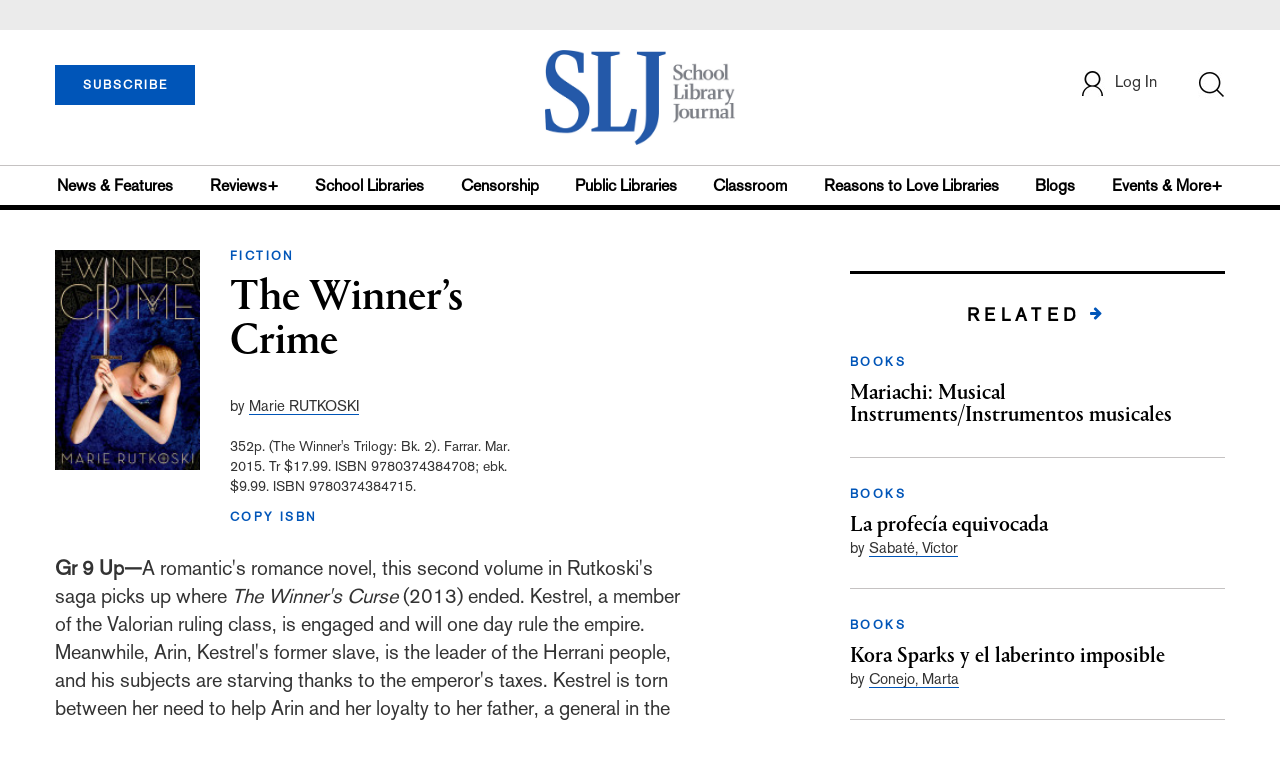

--- FILE ---
content_type: text/html; charset=utf-8
request_url: https://www.google.com/recaptcha/api2/anchor?ar=1&k=6Le9jGEUAAAAACT1ef5qtJgtOLcmDi4oBG0aotm8&co=aHR0cHM6Ly93d3cuc2xqLmNvbTo0NDM.&hl=en&v=N67nZn4AqZkNcbeMu4prBgzg&size=normal&anchor-ms=20000&execute-ms=30000&cb=95uj7knyo3ad
body_size: 49151
content:
<!DOCTYPE HTML><html dir="ltr" lang="en"><head><meta http-equiv="Content-Type" content="text/html; charset=UTF-8">
<meta http-equiv="X-UA-Compatible" content="IE=edge">
<title>reCAPTCHA</title>
<style type="text/css">
/* cyrillic-ext */
@font-face {
  font-family: 'Roboto';
  font-style: normal;
  font-weight: 400;
  font-stretch: 100%;
  src: url(//fonts.gstatic.com/s/roboto/v48/KFO7CnqEu92Fr1ME7kSn66aGLdTylUAMa3GUBHMdazTgWw.woff2) format('woff2');
  unicode-range: U+0460-052F, U+1C80-1C8A, U+20B4, U+2DE0-2DFF, U+A640-A69F, U+FE2E-FE2F;
}
/* cyrillic */
@font-face {
  font-family: 'Roboto';
  font-style: normal;
  font-weight: 400;
  font-stretch: 100%;
  src: url(//fonts.gstatic.com/s/roboto/v48/KFO7CnqEu92Fr1ME7kSn66aGLdTylUAMa3iUBHMdazTgWw.woff2) format('woff2');
  unicode-range: U+0301, U+0400-045F, U+0490-0491, U+04B0-04B1, U+2116;
}
/* greek-ext */
@font-face {
  font-family: 'Roboto';
  font-style: normal;
  font-weight: 400;
  font-stretch: 100%;
  src: url(//fonts.gstatic.com/s/roboto/v48/KFO7CnqEu92Fr1ME7kSn66aGLdTylUAMa3CUBHMdazTgWw.woff2) format('woff2');
  unicode-range: U+1F00-1FFF;
}
/* greek */
@font-face {
  font-family: 'Roboto';
  font-style: normal;
  font-weight: 400;
  font-stretch: 100%;
  src: url(//fonts.gstatic.com/s/roboto/v48/KFO7CnqEu92Fr1ME7kSn66aGLdTylUAMa3-UBHMdazTgWw.woff2) format('woff2');
  unicode-range: U+0370-0377, U+037A-037F, U+0384-038A, U+038C, U+038E-03A1, U+03A3-03FF;
}
/* math */
@font-face {
  font-family: 'Roboto';
  font-style: normal;
  font-weight: 400;
  font-stretch: 100%;
  src: url(//fonts.gstatic.com/s/roboto/v48/KFO7CnqEu92Fr1ME7kSn66aGLdTylUAMawCUBHMdazTgWw.woff2) format('woff2');
  unicode-range: U+0302-0303, U+0305, U+0307-0308, U+0310, U+0312, U+0315, U+031A, U+0326-0327, U+032C, U+032F-0330, U+0332-0333, U+0338, U+033A, U+0346, U+034D, U+0391-03A1, U+03A3-03A9, U+03B1-03C9, U+03D1, U+03D5-03D6, U+03F0-03F1, U+03F4-03F5, U+2016-2017, U+2034-2038, U+203C, U+2040, U+2043, U+2047, U+2050, U+2057, U+205F, U+2070-2071, U+2074-208E, U+2090-209C, U+20D0-20DC, U+20E1, U+20E5-20EF, U+2100-2112, U+2114-2115, U+2117-2121, U+2123-214F, U+2190, U+2192, U+2194-21AE, U+21B0-21E5, U+21F1-21F2, U+21F4-2211, U+2213-2214, U+2216-22FF, U+2308-230B, U+2310, U+2319, U+231C-2321, U+2336-237A, U+237C, U+2395, U+239B-23B7, U+23D0, U+23DC-23E1, U+2474-2475, U+25AF, U+25B3, U+25B7, U+25BD, U+25C1, U+25CA, U+25CC, U+25FB, U+266D-266F, U+27C0-27FF, U+2900-2AFF, U+2B0E-2B11, U+2B30-2B4C, U+2BFE, U+3030, U+FF5B, U+FF5D, U+1D400-1D7FF, U+1EE00-1EEFF;
}
/* symbols */
@font-face {
  font-family: 'Roboto';
  font-style: normal;
  font-weight: 400;
  font-stretch: 100%;
  src: url(//fonts.gstatic.com/s/roboto/v48/KFO7CnqEu92Fr1ME7kSn66aGLdTylUAMaxKUBHMdazTgWw.woff2) format('woff2');
  unicode-range: U+0001-000C, U+000E-001F, U+007F-009F, U+20DD-20E0, U+20E2-20E4, U+2150-218F, U+2190, U+2192, U+2194-2199, U+21AF, U+21E6-21F0, U+21F3, U+2218-2219, U+2299, U+22C4-22C6, U+2300-243F, U+2440-244A, U+2460-24FF, U+25A0-27BF, U+2800-28FF, U+2921-2922, U+2981, U+29BF, U+29EB, U+2B00-2BFF, U+4DC0-4DFF, U+FFF9-FFFB, U+10140-1018E, U+10190-1019C, U+101A0, U+101D0-101FD, U+102E0-102FB, U+10E60-10E7E, U+1D2C0-1D2D3, U+1D2E0-1D37F, U+1F000-1F0FF, U+1F100-1F1AD, U+1F1E6-1F1FF, U+1F30D-1F30F, U+1F315, U+1F31C, U+1F31E, U+1F320-1F32C, U+1F336, U+1F378, U+1F37D, U+1F382, U+1F393-1F39F, U+1F3A7-1F3A8, U+1F3AC-1F3AF, U+1F3C2, U+1F3C4-1F3C6, U+1F3CA-1F3CE, U+1F3D4-1F3E0, U+1F3ED, U+1F3F1-1F3F3, U+1F3F5-1F3F7, U+1F408, U+1F415, U+1F41F, U+1F426, U+1F43F, U+1F441-1F442, U+1F444, U+1F446-1F449, U+1F44C-1F44E, U+1F453, U+1F46A, U+1F47D, U+1F4A3, U+1F4B0, U+1F4B3, U+1F4B9, U+1F4BB, U+1F4BF, U+1F4C8-1F4CB, U+1F4D6, U+1F4DA, U+1F4DF, U+1F4E3-1F4E6, U+1F4EA-1F4ED, U+1F4F7, U+1F4F9-1F4FB, U+1F4FD-1F4FE, U+1F503, U+1F507-1F50B, U+1F50D, U+1F512-1F513, U+1F53E-1F54A, U+1F54F-1F5FA, U+1F610, U+1F650-1F67F, U+1F687, U+1F68D, U+1F691, U+1F694, U+1F698, U+1F6AD, U+1F6B2, U+1F6B9-1F6BA, U+1F6BC, U+1F6C6-1F6CF, U+1F6D3-1F6D7, U+1F6E0-1F6EA, U+1F6F0-1F6F3, U+1F6F7-1F6FC, U+1F700-1F7FF, U+1F800-1F80B, U+1F810-1F847, U+1F850-1F859, U+1F860-1F887, U+1F890-1F8AD, U+1F8B0-1F8BB, U+1F8C0-1F8C1, U+1F900-1F90B, U+1F93B, U+1F946, U+1F984, U+1F996, U+1F9E9, U+1FA00-1FA6F, U+1FA70-1FA7C, U+1FA80-1FA89, U+1FA8F-1FAC6, U+1FACE-1FADC, U+1FADF-1FAE9, U+1FAF0-1FAF8, U+1FB00-1FBFF;
}
/* vietnamese */
@font-face {
  font-family: 'Roboto';
  font-style: normal;
  font-weight: 400;
  font-stretch: 100%;
  src: url(//fonts.gstatic.com/s/roboto/v48/KFO7CnqEu92Fr1ME7kSn66aGLdTylUAMa3OUBHMdazTgWw.woff2) format('woff2');
  unicode-range: U+0102-0103, U+0110-0111, U+0128-0129, U+0168-0169, U+01A0-01A1, U+01AF-01B0, U+0300-0301, U+0303-0304, U+0308-0309, U+0323, U+0329, U+1EA0-1EF9, U+20AB;
}
/* latin-ext */
@font-face {
  font-family: 'Roboto';
  font-style: normal;
  font-weight: 400;
  font-stretch: 100%;
  src: url(//fonts.gstatic.com/s/roboto/v48/KFO7CnqEu92Fr1ME7kSn66aGLdTylUAMa3KUBHMdazTgWw.woff2) format('woff2');
  unicode-range: U+0100-02BA, U+02BD-02C5, U+02C7-02CC, U+02CE-02D7, U+02DD-02FF, U+0304, U+0308, U+0329, U+1D00-1DBF, U+1E00-1E9F, U+1EF2-1EFF, U+2020, U+20A0-20AB, U+20AD-20C0, U+2113, U+2C60-2C7F, U+A720-A7FF;
}
/* latin */
@font-face {
  font-family: 'Roboto';
  font-style: normal;
  font-weight: 400;
  font-stretch: 100%;
  src: url(//fonts.gstatic.com/s/roboto/v48/KFO7CnqEu92Fr1ME7kSn66aGLdTylUAMa3yUBHMdazQ.woff2) format('woff2');
  unicode-range: U+0000-00FF, U+0131, U+0152-0153, U+02BB-02BC, U+02C6, U+02DA, U+02DC, U+0304, U+0308, U+0329, U+2000-206F, U+20AC, U+2122, U+2191, U+2193, U+2212, U+2215, U+FEFF, U+FFFD;
}
/* cyrillic-ext */
@font-face {
  font-family: 'Roboto';
  font-style: normal;
  font-weight: 500;
  font-stretch: 100%;
  src: url(//fonts.gstatic.com/s/roboto/v48/KFO7CnqEu92Fr1ME7kSn66aGLdTylUAMa3GUBHMdazTgWw.woff2) format('woff2');
  unicode-range: U+0460-052F, U+1C80-1C8A, U+20B4, U+2DE0-2DFF, U+A640-A69F, U+FE2E-FE2F;
}
/* cyrillic */
@font-face {
  font-family: 'Roboto';
  font-style: normal;
  font-weight: 500;
  font-stretch: 100%;
  src: url(//fonts.gstatic.com/s/roboto/v48/KFO7CnqEu92Fr1ME7kSn66aGLdTylUAMa3iUBHMdazTgWw.woff2) format('woff2');
  unicode-range: U+0301, U+0400-045F, U+0490-0491, U+04B0-04B1, U+2116;
}
/* greek-ext */
@font-face {
  font-family: 'Roboto';
  font-style: normal;
  font-weight: 500;
  font-stretch: 100%;
  src: url(//fonts.gstatic.com/s/roboto/v48/KFO7CnqEu92Fr1ME7kSn66aGLdTylUAMa3CUBHMdazTgWw.woff2) format('woff2');
  unicode-range: U+1F00-1FFF;
}
/* greek */
@font-face {
  font-family: 'Roboto';
  font-style: normal;
  font-weight: 500;
  font-stretch: 100%;
  src: url(//fonts.gstatic.com/s/roboto/v48/KFO7CnqEu92Fr1ME7kSn66aGLdTylUAMa3-UBHMdazTgWw.woff2) format('woff2');
  unicode-range: U+0370-0377, U+037A-037F, U+0384-038A, U+038C, U+038E-03A1, U+03A3-03FF;
}
/* math */
@font-face {
  font-family: 'Roboto';
  font-style: normal;
  font-weight: 500;
  font-stretch: 100%;
  src: url(//fonts.gstatic.com/s/roboto/v48/KFO7CnqEu92Fr1ME7kSn66aGLdTylUAMawCUBHMdazTgWw.woff2) format('woff2');
  unicode-range: U+0302-0303, U+0305, U+0307-0308, U+0310, U+0312, U+0315, U+031A, U+0326-0327, U+032C, U+032F-0330, U+0332-0333, U+0338, U+033A, U+0346, U+034D, U+0391-03A1, U+03A3-03A9, U+03B1-03C9, U+03D1, U+03D5-03D6, U+03F0-03F1, U+03F4-03F5, U+2016-2017, U+2034-2038, U+203C, U+2040, U+2043, U+2047, U+2050, U+2057, U+205F, U+2070-2071, U+2074-208E, U+2090-209C, U+20D0-20DC, U+20E1, U+20E5-20EF, U+2100-2112, U+2114-2115, U+2117-2121, U+2123-214F, U+2190, U+2192, U+2194-21AE, U+21B0-21E5, U+21F1-21F2, U+21F4-2211, U+2213-2214, U+2216-22FF, U+2308-230B, U+2310, U+2319, U+231C-2321, U+2336-237A, U+237C, U+2395, U+239B-23B7, U+23D0, U+23DC-23E1, U+2474-2475, U+25AF, U+25B3, U+25B7, U+25BD, U+25C1, U+25CA, U+25CC, U+25FB, U+266D-266F, U+27C0-27FF, U+2900-2AFF, U+2B0E-2B11, U+2B30-2B4C, U+2BFE, U+3030, U+FF5B, U+FF5D, U+1D400-1D7FF, U+1EE00-1EEFF;
}
/* symbols */
@font-face {
  font-family: 'Roboto';
  font-style: normal;
  font-weight: 500;
  font-stretch: 100%;
  src: url(//fonts.gstatic.com/s/roboto/v48/KFO7CnqEu92Fr1ME7kSn66aGLdTylUAMaxKUBHMdazTgWw.woff2) format('woff2');
  unicode-range: U+0001-000C, U+000E-001F, U+007F-009F, U+20DD-20E0, U+20E2-20E4, U+2150-218F, U+2190, U+2192, U+2194-2199, U+21AF, U+21E6-21F0, U+21F3, U+2218-2219, U+2299, U+22C4-22C6, U+2300-243F, U+2440-244A, U+2460-24FF, U+25A0-27BF, U+2800-28FF, U+2921-2922, U+2981, U+29BF, U+29EB, U+2B00-2BFF, U+4DC0-4DFF, U+FFF9-FFFB, U+10140-1018E, U+10190-1019C, U+101A0, U+101D0-101FD, U+102E0-102FB, U+10E60-10E7E, U+1D2C0-1D2D3, U+1D2E0-1D37F, U+1F000-1F0FF, U+1F100-1F1AD, U+1F1E6-1F1FF, U+1F30D-1F30F, U+1F315, U+1F31C, U+1F31E, U+1F320-1F32C, U+1F336, U+1F378, U+1F37D, U+1F382, U+1F393-1F39F, U+1F3A7-1F3A8, U+1F3AC-1F3AF, U+1F3C2, U+1F3C4-1F3C6, U+1F3CA-1F3CE, U+1F3D4-1F3E0, U+1F3ED, U+1F3F1-1F3F3, U+1F3F5-1F3F7, U+1F408, U+1F415, U+1F41F, U+1F426, U+1F43F, U+1F441-1F442, U+1F444, U+1F446-1F449, U+1F44C-1F44E, U+1F453, U+1F46A, U+1F47D, U+1F4A3, U+1F4B0, U+1F4B3, U+1F4B9, U+1F4BB, U+1F4BF, U+1F4C8-1F4CB, U+1F4D6, U+1F4DA, U+1F4DF, U+1F4E3-1F4E6, U+1F4EA-1F4ED, U+1F4F7, U+1F4F9-1F4FB, U+1F4FD-1F4FE, U+1F503, U+1F507-1F50B, U+1F50D, U+1F512-1F513, U+1F53E-1F54A, U+1F54F-1F5FA, U+1F610, U+1F650-1F67F, U+1F687, U+1F68D, U+1F691, U+1F694, U+1F698, U+1F6AD, U+1F6B2, U+1F6B9-1F6BA, U+1F6BC, U+1F6C6-1F6CF, U+1F6D3-1F6D7, U+1F6E0-1F6EA, U+1F6F0-1F6F3, U+1F6F7-1F6FC, U+1F700-1F7FF, U+1F800-1F80B, U+1F810-1F847, U+1F850-1F859, U+1F860-1F887, U+1F890-1F8AD, U+1F8B0-1F8BB, U+1F8C0-1F8C1, U+1F900-1F90B, U+1F93B, U+1F946, U+1F984, U+1F996, U+1F9E9, U+1FA00-1FA6F, U+1FA70-1FA7C, U+1FA80-1FA89, U+1FA8F-1FAC6, U+1FACE-1FADC, U+1FADF-1FAE9, U+1FAF0-1FAF8, U+1FB00-1FBFF;
}
/* vietnamese */
@font-face {
  font-family: 'Roboto';
  font-style: normal;
  font-weight: 500;
  font-stretch: 100%;
  src: url(//fonts.gstatic.com/s/roboto/v48/KFO7CnqEu92Fr1ME7kSn66aGLdTylUAMa3OUBHMdazTgWw.woff2) format('woff2');
  unicode-range: U+0102-0103, U+0110-0111, U+0128-0129, U+0168-0169, U+01A0-01A1, U+01AF-01B0, U+0300-0301, U+0303-0304, U+0308-0309, U+0323, U+0329, U+1EA0-1EF9, U+20AB;
}
/* latin-ext */
@font-face {
  font-family: 'Roboto';
  font-style: normal;
  font-weight: 500;
  font-stretch: 100%;
  src: url(//fonts.gstatic.com/s/roboto/v48/KFO7CnqEu92Fr1ME7kSn66aGLdTylUAMa3KUBHMdazTgWw.woff2) format('woff2');
  unicode-range: U+0100-02BA, U+02BD-02C5, U+02C7-02CC, U+02CE-02D7, U+02DD-02FF, U+0304, U+0308, U+0329, U+1D00-1DBF, U+1E00-1E9F, U+1EF2-1EFF, U+2020, U+20A0-20AB, U+20AD-20C0, U+2113, U+2C60-2C7F, U+A720-A7FF;
}
/* latin */
@font-face {
  font-family: 'Roboto';
  font-style: normal;
  font-weight: 500;
  font-stretch: 100%;
  src: url(//fonts.gstatic.com/s/roboto/v48/KFO7CnqEu92Fr1ME7kSn66aGLdTylUAMa3yUBHMdazQ.woff2) format('woff2');
  unicode-range: U+0000-00FF, U+0131, U+0152-0153, U+02BB-02BC, U+02C6, U+02DA, U+02DC, U+0304, U+0308, U+0329, U+2000-206F, U+20AC, U+2122, U+2191, U+2193, U+2212, U+2215, U+FEFF, U+FFFD;
}
/* cyrillic-ext */
@font-face {
  font-family: 'Roboto';
  font-style: normal;
  font-weight: 900;
  font-stretch: 100%;
  src: url(//fonts.gstatic.com/s/roboto/v48/KFO7CnqEu92Fr1ME7kSn66aGLdTylUAMa3GUBHMdazTgWw.woff2) format('woff2');
  unicode-range: U+0460-052F, U+1C80-1C8A, U+20B4, U+2DE0-2DFF, U+A640-A69F, U+FE2E-FE2F;
}
/* cyrillic */
@font-face {
  font-family: 'Roboto';
  font-style: normal;
  font-weight: 900;
  font-stretch: 100%;
  src: url(//fonts.gstatic.com/s/roboto/v48/KFO7CnqEu92Fr1ME7kSn66aGLdTylUAMa3iUBHMdazTgWw.woff2) format('woff2');
  unicode-range: U+0301, U+0400-045F, U+0490-0491, U+04B0-04B1, U+2116;
}
/* greek-ext */
@font-face {
  font-family: 'Roboto';
  font-style: normal;
  font-weight: 900;
  font-stretch: 100%;
  src: url(//fonts.gstatic.com/s/roboto/v48/KFO7CnqEu92Fr1ME7kSn66aGLdTylUAMa3CUBHMdazTgWw.woff2) format('woff2');
  unicode-range: U+1F00-1FFF;
}
/* greek */
@font-face {
  font-family: 'Roboto';
  font-style: normal;
  font-weight: 900;
  font-stretch: 100%;
  src: url(//fonts.gstatic.com/s/roboto/v48/KFO7CnqEu92Fr1ME7kSn66aGLdTylUAMa3-UBHMdazTgWw.woff2) format('woff2');
  unicode-range: U+0370-0377, U+037A-037F, U+0384-038A, U+038C, U+038E-03A1, U+03A3-03FF;
}
/* math */
@font-face {
  font-family: 'Roboto';
  font-style: normal;
  font-weight: 900;
  font-stretch: 100%;
  src: url(//fonts.gstatic.com/s/roboto/v48/KFO7CnqEu92Fr1ME7kSn66aGLdTylUAMawCUBHMdazTgWw.woff2) format('woff2');
  unicode-range: U+0302-0303, U+0305, U+0307-0308, U+0310, U+0312, U+0315, U+031A, U+0326-0327, U+032C, U+032F-0330, U+0332-0333, U+0338, U+033A, U+0346, U+034D, U+0391-03A1, U+03A3-03A9, U+03B1-03C9, U+03D1, U+03D5-03D6, U+03F0-03F1, U+03F4-03F5, U+2016-2017, U+2034-2038, U+203C, U+2040, U+2043, U+2047, U+2050, U+2057, U+205F, U+2070-2071, U+2074-208E, U+2090-209C, U+20D0-20DC, U+20E1, U+20E5-20EF, U+2100-2112, U+2114-2115, U+2117-2121, U+2123-214F, U+2190, U+2192, U+2194-21AE, U+21B0-21E5, U+21F1-21F2, U+21F4-2211, U+2213-2214, U+2216-22FF, U+2308-230B, U+2310, U+2319, U+231C-2321, U+2336-237A, U+237C, U+2395, U+239B-23B7, U+23D0, U+23DC-23E1, U+2474-2475, U+25AF, U+25B3, U+25B7, U+25BD, U+25C1, U+25CA, U+25CC, U+25FB, U+266D-266F, U+27C0-27FF, U+2900-2AFF, U+2B0E-2B11, U+2B30-2B4C, U+2BFE, U+3030, U+FF5B, U+FF5D, U+1D400-1D7FF, U+1EE00-1EEFF;
}
/* symbols */
@font-face {
  font-family: 'Roboto';
  font-style: normal;
  font-weight: 900;
  font-stretch: 100%;
  src: url(//fonts.gstatic.com/s/roboto/v48/KFO7CnqEu92Fr1ME7kSn66aGLdTylUAMaxKUBHMdazTgWw.woff2) format('woff2');
  unicode-range: U+0001-000C, U+000E-001F, U+007F-009F, U+20DD-20E0, U+20E2-20E4, U+2150-218F, U+2190, U+2192, U+2194-2199, U+21AF, U+21E6-21F0, U+21F3, U+2218-2219, U+2299, U+22C4-22C6, U+2300-243F, U+2440-244A, U+2460-24FF, U+25A0-27BF, U+2800-28FF, U+2921-2922, U+2981, U+29BF, U+29EB, U+2B00-2BFF, U+4DC0-4DFF, U+FFF9-FFFB, U+10140-1018E, U+10190-1019C, U+101A0, U+101D0-101FD, U+102E0-102FB, U+10E60-10E7E, U+1D2C0-1D2D3, U+1D2E0-1D37F, U+1F000-1F0FF, U+1F100-1F1AD, U+1F1E6-1F1FF, U+1F30D-1F30F, U+1F315, U+1F31C, U+1F31E, U+1F320-1F32C, U+1F336, U+1F378, U+1F37D, U+1F382, U+1F393-1F39F, U+1F3A7-1F3A8, U+1F3AC-1F3AF, U+1F3C2, U+1F3C4-1F3C6, U+1F3CA-1F3CE, U+1F3D4-1F3E0, U+1F3ED, U+1F3F1-1F3F3, U+1F3F5-1F3F7, U+1F408, U+1F415, U+1F41F, U+1F426, U+1F43F, U+1F441-1F442, U+1F444, U+1F446-1F449, U+1F44C-1F44E, U+1F453, U+1F46A, U+1F47D, U+1F4A3, U+1F4B0, U+1F4B3, U+1F4B9, U+1F4BB, U+1F4BF, U+1F4C8-1F4CB, U+1F4D6, U+1F4DA, U+1F4DF, U+1F4E3-1F4E6, U+1F4EA-1F4ED, U+1F4F7, U+1F4F9-1F4FB, U+1F4FD-1F4FE, U+1F503, U+1F507-1F50B, U+1F50D, U+1F512-1F513, U+1F53E-1F54A, U+1F54F-1F5FA, U+1F610, U+1F650-1F67F, U+1F687, U+1F68D, U+1F691, U+1F694, U+1F698, U+1F6AD, U+1F6B2, U+1F6B9-1F6BA, U+1F6BC, U+1F6C6-1F6CF, U+1F6D3-1F6D7, U+1F6E0-1F6EA, U+1F6F0-1F6F3, U+1F6F7-1F6FC, U+1F700-1F7FF, U+1F800-1F80B, U+1F810-1F847, U+1F850-1F859, U+1F860-1F887, U+1F890-1F8AD, U+1F8B0-1F8BB, U+1F8C0-1F8C1, U+1F900-1F90B, U+1F93B, U+1F946, U+1F984, U+1F996, U+1F9E9, U+1FA00-1FA6F, U+1FA70-1FA7C, U+1FA80-1FA89, U+1FA8F-1FAC6, U+1FACE-1FADC, U+1FADF-1FAE9, U+1FAF0-1FAF8, U+1FB00-1FBFF;
}
/* vietnamese */
@font-face {
  font-family: 'Roboto';
  font-style: normal;
  font-weight: 900;
  font-stretch: 100%;
  src: url(//fonts.gstatic.com/s/roboto/v48/KFO7CnqEu92Fr1ME7kSn66aGLdTylUAMa3OUBHMdazTgWw.woff2) format('woff2');
  unicode-range: U+0102-0103, U+0110-0111, U+0128-0129, U+0168-0169, U+01A0-01A1, U+01AF-01B0, U+0300-0301, U+0303-0304, U+0308-0309, U+0323, U+0329, U+1EA0-1EF9, U+20AB;
}
/* latin-ext */
@font-face {
  font-family: 'Roboto';
  font-style: normal;
  font-weight: 900;
  font-stretch: 100%;
  src: url(//fonts.gstatic.com/s/roboto/v48/KFO7CnqEu92Fr1ME7kSn66aGLdTylUAMa3KUBHMdazTgWw.woff2) format('woff2');
  unicode-range: U+0100-02BA, U+02BD-02C5, U+02C7-02CC, U+02CE-02D7, U+02DD-02FF, U+0304, U+0308, U+0329, U+1D00-1DBF, U+1E00-1E9F, U+1EF2-1EFF, U+2020, U+20A0-20AB, U+20AD-20C0, U+2113, U+2C60-2C7F, U+A720-A7FF;
}
/* latin */
@font-face {
  font-family: 'Roboto';
  font-style: normal;
  font-weight: 900;
  font-stretch: 100%;
  src: url(//fonts.gstatic.com/s/roboto/v48/KFO7CnqEu92Fr1ME7kSn66aGLdTylUAMa3yUBHMdazQ.woff2) format('woff2');
  unicode-range: U+0000-00FF, U+0131, U+0152-0153, U+02BB-02BC, U+02C6, U+02DA, U+02DC, U+0304, U+0308, U+0329, U+2000-206F, U+20AC, U+2122, U+2191, U+2193, U+2212, U+2215, U+FEFF, U+FFFD;
}

</style>
<link rel="stylesheet" type="text/css" href="https://www.gstatic.com/recaptcha/releases/N67nZn4AqZkNcbeMu4prBgzg/styles__ltr.css">
<script nonce="c6GULIGjwfrrMQIG059NLA" type="text/javascript">window['__recaptcha_api'] = 'https://www.google.com/recaptcha/api2/';</script>
<script type="text/javascript" src="https://www.gstatic.com/recaptcha/releases/N67nZn4AqZkNcbeMu4prBgzg/recaptcha__en.js" nonce="c6GULIGjwfrrMQIG059NLA">
      
    </script></head>
<body><div id="rc-anchor-alert" class="rc-anchor-alert"></div>
<input type="hidden" id="recaptcha-token" value="[base64]">
<script type="text/javascript" nonce="c6GULIGjwfrrMQIG059NLA">
      recaptcha.anchor.Main.init("[\x22ainput\x22,[\x22bgdata\x22,\x22\x22,\[base64]/[base64]/[base64]/bmV3IHJbeF0oY1swXSk6RT09Mj9uZXcgclt4XShjWzBdLGNbMV0pOkU9PTM/bmV3IHJbeF0oY1swXSxjWzFdLGNbMl0pOkU9PTQ/[base64]/[base64]/[base64]/[base64]/[base64]/[base64]/[base64]/[base64]\x22,\[base64]\\u003d\x22,\x22aQUDw4nCsFjChGovGGLDqVLCucKVw4DDu8Oyw4LCv0J7wpvDhFDDlcO4w5DDhmtZw7t/[base64]/[base64]/DnR9yJ8ODWsK7KMK2w67DrcOpCcKDBsKzw4bCgwnDrFHCnT/CrMK0wpnCk8KlMmHDsENuTMO9wrXCjk9xYAlCT3lEXsO6wpRdCh4bCmtYw4E+w7A3wqt5NsKsw707PcOIwpErwqDDgMOkFksPIxLCgDdZw7fCkcKiLWoywrRoIMOPw7DCvVXDkxE0w5cxOMOnFsK7CjLDrS/[base64]/wo5JWMKew4bDksOsw5IyJsOlw4/DksOQwoUjDzXCp8KPVcKVUQvDny8KwqnDqzHCmwhCwpzCs8KiFsKBPAnCmcKjwqk2MsOFw43DizAqwqMgI8OHdcOEwqfDsMOwDcKpwq92C8ODEMOpPUBZwqDDmCHCtxLDoTPCqFPClgxPVlAOZF17wpzDqsO7wrJ9VMKIRsKlw7/Dt0rCk8KiwoEJQsKaUF9Bw7cVw5xZO8OXHAEVw4EJJMKVZ8O3bjfCgDVcCMOEI0rDnRthfsOVRMOlwrR8SsOAbsOXRsO8w6kPfzUWRBXCj0XCtjPCgVlFJWXDi8KUwq3DlcOSNj/[base64]/w5dIw6tXecK1w7AkMMK8LMKeKV3CssOZQyZkw5zCrsOQVCoGFhzDl8Oqw5x0BgNlw6Imwp7DtsKXa8OSw44dw7DDpEfDosKowoTCusOXYMOlBsOVw47DrsOyUcO/SMKxwrbDpBzDg2fCoWYLCDXDhcKDwrLClB7Ct8OPwoByw47CmUYEw7vCpysnTsOme3DCrxnDiSPDsGXCk8K4w5UwSMKaZ8O7MMKkM8OcwqfCqcKVw5xmw4l7w4RVS23DmzPDtcKHe8OFw4QLw7jCukPDjcOAIjU2I8OBCMKzPjLCg8OBM2YKNcO/wq1xElbCnEhHwp8RcsKwJlEEw4HDlw3Dl8O7wp01KMOWwqrDjS0Cw5gNU8ObGhDCvAvDnkMlZB/DsMO8wqTDjxgoPHg2EcKowr0nwpd9w7jCrEkkIx3CoiLDsMKKVQTCt8Olw7w0wosXwq5gwpdKY8KabF9wc8Okw7fDrWofwr/Dk8OFwqdiUcKzPMOFw64BwrzCginCh8Kowo3DhcOaw4xzw5fDqMOidxUMwozCisOGwoppdMOJSDs9w48EYmbDrMKXw5YNWMOuanlOw7jCuC1Tf28kAMO4wpLDlHZOw4sue8KeAMO1wr/DkmvCtALCosOnbMOPRh/CqcKUwpjCgHEgwqd/w4kzBMKGwpUaVD/[base64]/wrJMwpMwdsKoE8KhNi9TwpDDn8Otw5bDvHjDpDIXwpDDiFsyHMOKIGsRw6ktwrR7NBjDi0dUw4hcwpXCt8K/wrPCsUxFY8KZw6DCpMKvN8OuH8Omw4IuwpTCmsONacONa8OHesK4WxrCjTthw5TDmcO9w5nDqDTCp8O+w4lSIFnDjkhcw5dUZ1/CqgbDqcOUS3ZKecKxOcK8wqnDrG9vw5LCoyXDpS/DpsOHw5MGKgTCrsKWR0hQwrU5wqxtw6LDn8OYcTp8w6XCq8Kqw5I0d1DDpMO2w6jCo05Nw5vDr8KxZgN/QcK4D8OFw6LCjSrDosO3w4LCsMOZJcKrGcKoD8OQw7fCukXDuEkAwq7CrVhsCTZ8wpwucWc/[base64]/CmH3DrQBww54aZ8OkbcKMw7EKQ8KawpjCocO/w5YWDFLDvcO6JU9GCsOQZcO5dj7ChnLCu8O6w7EGLHHCnw9Twqk6CMKpWHp3wp3CjcO8LcOtwpzCvQsdK8OsWjM1XcK/[base64]/CmmbDnipqw5QqwqPCmx3DlQ5De8OGw4/DsEfCocKsMjfDgTxuwrbDs8O8wot6wqMbW8Ohwo/Dg8OxID1yZinCsA4Xwo9Cwr9TAMKPw6/DqMOUw6Eow7YrGwgaSVrCocKFLSbDrcOIc8K3Cj/CocK7w6jDvcKJBcOhwrdZEiobwrjDoMOFXF3DvcOHw5rCl8KswqEVNcKUaX8lA2xYFMKEVsKsa8Oycj/CqAvDvsKzw4t+ax/DjsOLw5vDsQN1dMOpw6Rbw4powq49wpvCjiYteSLCjW/DocO/HMOnwqVdw5fDlcO4wq7CiMOIOF5kSFvDllovwrnCuiE7O8OQQMK3w7jDmMO/wonDr8KywqVzVcOMwrzCscK0c8K4w44kKMKnw7rChcOdSMKZMjTClTvDqsK0w45mUFsgX8Kyw4/[base64]/w5HCjMKjw7l6LH3ClMKJw6QMw7fDi8O3TMKdd8Krw4rDjsOEwrMxQMKqRsOASMKawqMAw79NRERjUBfCk8KQNEHDo8Ksw6Riw7LDpsOtSX3Cug1zwqHCsQs9LRIwFMK8XMKxH2xcw4/Dg1Znw7rCiAJiBsKqMADDlsO/w5V7wqlfw4oYw6HChsOawqvDi2zDg0hBw6ledMOpdXLDs8O9OcOBHSjDpVovw5nCgT/Cj8O5w4PDvX9NOBnCtMKxw7B0bMKlwqJtwqXDqBDDshAPw4Qowr8Mw7HDojJ8wrJTBsOKRlxCDyHCh8OASiHDucOMw7pIw5ZDw53Cj8OuwqQ6csOQwr0/eC7DhMKLw6gzwpssfsONw4BfcMO8wpTCmj7CkUnCq8KRw5BWU193w4NWc8OnYlUiw4IyMsKGw5XCpGo/bsKzY8K4JcKuUMO/bQvDlHDClsKeasKBUXFww5skBTDDrcKww60RUsKbKcKqw5LDpzDCohDDsDRdCMKaGsKNwoPDqmbDhyV3bRfDgANnw5hNw7FSw43Crm3DqcO7BBbDrcO7wrJtNcKzwo/DmmbCv8KQwqNWwpR8QcK8BcKHOcKbS8KcH8OxXGPCmG3Cr8Ofw4/DqX3CqxQZw6wOKRjDg8K/w6vDs8OQdFLDpjHDpcK1w47Dr1pFdsKWwpt0w57DvyDCtcKTwokkw6wqT0/[base64]/[base64]/CgzfCqsOvwo7Dl8KHwrVbwqxCf15PwrMII8OpEsOawrYOw5TDrsO2w5FiGG/CgMOPw6vCoQDDpMKCL8OVw7HCksKuw4TDgsO1w6PDgzVHE208HMOfQHXDrHHCvAYBdlFiScOUw5HCjcKgW8Kvwqs3CcKVRcO+wpQgw5UXOcKOwposwpjCrgcqdSxHwrTCkW/DqMKKNHfCoMKNwqQ2wpLCilvDjQMkwpIHHsOIwp8fwpF8DEvCjcOrw5EEwqPDvgXCj3ZKNHTDhMOJAQwOwpcEwrYpZzbDok7Dv8KTw5F/w5XDmWpgw5tzwoIeZVvCm8OZwoZdwrdLwoJ6w7MSw5R4w6pHZBkdw5zCrynDn8Oewp7DpHh7OMKzw5TDhcKPLlQTTW/Co8K1XwTDgcOfR8O2wonChxF/[base64]/CnXPDmlfDqHlkw68Rw6LCh8Kawp/Cr8Oyw6TDgRbDmMK7NU/CqcKtJMK5wpQFBsKLdcOpw7ojw7UpARnDjCzDpFQlYcKnAWXDlg7Dhyo3fRktw5APw5AXwrgNw5nCv3PCksK+w4YqQsOcfnHDjBJUwpLDqMOhdl15V8KnF8OYSkLDpMKrLXFnw5d+ZcKbQcKVZ3E6bcK8w6jDqVhwwrN5wqXCgibCgz7CowUjaF7CpMO8wr/ChsKzRkrCgsO7bVE0AV47w5XCl8KGZMKvKRDCg8OoSwVjBxcXw6k/ScKiwqbCr8OcwoM/[base64]/woTCvSUjWsKtAcOyw4pHeR5Uw60IdnjDgzzDtcONwrnDqsKTwqgSwoR0w5UPY8OHwq4wwo/Ds8Kfw6wzw7bCusKBfcO4acOTWsOSKTkJwpk1w51jHcOxwos+XC/DnsKVPsKJeyrCtsOgw4PDtibDqMKtwqU4wrwBwrc2w7bCvC07DsKBXxhlDMKQwqZwOFw8w4DCjT/Cq2ZXw7zDvxTDkUrClkJHw5Y5wqDDsUVdK27DvEbCs8KWw4Fpw4RBPcOrwpfDgGXDocOAwrFew5bDg8OVw6XCni7DgMO1w7EAbsOcbTXCq8Oow4d5SXByw59ZYMOwwpvDunvDqsOKw5vCkxbCv8OZTFzDs17CtT/[base64]/w4pcasKCccOjAETCrsOjF8KbXzVHW8Orwq1ow7NgMMO+RWAqwofCszApQ8KddVPDvGDDi8Kvw5bClXFtYsK7L8O+AwXDv8KVAy3Cv8OZSWXCgcKJZ0rDhsKfeDjCrAzDuj3CnQrCgm/DtGINwrrDrMOJc8KTw4ILwpRbwpDCk8KlNHMKJDVDw4XDqsK9w5YawqvCmGPChRQkA0bCgsKSXxnDosK+BkfDrcOFQU3DhBXDtMOSEhrClgbDssKLwrZwNsO4Hkx7w59jwpPCn8Kfw5xoQSAow7/[base64]/DmsOiY8KQwqMoasKPa3rDjlLCrcKjwo/[base64]/CncOJY1LDuV04Aw0JasKCd8KgdB3DpzV2w5QZFwTCtMK3wpPCp8K7IScmw7HDsVATY3TCv8KEwoDDtMO0w6rDrMOWw7fCm8OIw4ZLYVPDqsKcC0h/EMOuwp8Tw7vDksOXw7vDllvDi8K/w6zCgMKAwpIwPsKDMULDoMKpfMK0dcOWw6jCow9LwpcKwpYrUMKqEiHDk8KZw4zCuX/Dg8OxwoPCm8K0YUEqw5DCkMK+wprDsGNww4hTfcKIw4sxAMOlwos1wpZEW1Z2VnLDszh2SloVw6NCw6DDpMKVw5bDkAtsw4hWwoQRYVcAwq7Cj8OEH8OCQcOsSsKvcHYXwotiw7DDnVjDnSHCgmone8K0wqB5LMKZwqp2wqbDtUHDoFMEwo/Dm8K2w5vCjcOQP8OVwqfDpMKEwpx6ScKNcBFUw4PChMOLwrLDgX4IBiIEHMK3BzrCjcKKHnDDuMKcw5TDlsK3w67ClsOdeMOQw7nDj8OfYcKRGsKRwp0VH1bCvXt+ZMK9w4LDg8KxWsOkWMO6w7snI0LCpybDhhhqGyd8XB91Hn0Fwp4+w6BOwovDl8K/B8Kzw73Dk3xANl0kU8KXXD7DjcKCw6nDtsKSZnzCrMOYDXnDrMKkX2/DsR5KwoTCii0/wrbDrAlAOErDi8ORQk8tbAJHwpfDlWBPMy05wqxcOMObwo5RVMKjwqAPw4A+bsKdw4jCpn5fwpTCt3DDn8OfWl/DjMKBYMOgGMKVwpbDl8KqKHcUw7nDsRBpNcOWwrAONDrDijMOw6NQGmZswqfCplELw7TDscKbfsOywpDCoAXCvkgBw7HCkztqImIAKV/Dlxx6CMOPXCjDucOiwpV0RypwwpUrwrxQKgjCqMOjfFlLMU0DwojDs8OcOCTCoFfDhmY8aMO7VMO3wrM+wr/ClsO3w4fCgsOHw68ABMOwwp0SLsKkw6/CqB/CjMOAwpzDgU1Iw4jCkmzCjivCnMOyISbDtHB5w67CmhMjw4DDuMKnw6HDmDLClcOVw4lQwqnDuFbCvsOmCDI4w4HDngbDs8KwYMKNf8OLKBPCtQxKdsKRK8OwIRXCsMOiw55tIlLDkl0kacK6w6/[base64]/Ch8OEw7/DozbDucOWwrXCn1zDu8Kmw6bCh8K2w7RUPDrDgsKow53Dg8OcZj8RBm/DoMODw44DSMOkZ8OOw4dAfsOnw7c/[base64]/DjWPCrALDh8K7Sz0ew7jCnMO9ewrDg8KPUsK5w6EdY8OHwr4SQl4gQi0/w5LCocOvQsO6w7HDk8OfV8O/w4ByN8OhIkTCjGHDkFfCkcKjwqPChwQ6wqpGEcK8HMKkEMKDKMOGQS3DnsOUwoYhCRDDqAFew5jCphFXw6ZuXX9Pw5Asw61Iw6vCvsK/UsK2WxpYwqkIEsKfw53CgMOhRTvCkSctwqUfw53DgMKcBmLDs8K/a3rDsMO1wqfCtsO+wqPCuMOYaMOiEHXDqcKJAcKBwoYUbD/DscO/wp0jecKtwp/DmBkJX8OFdMKmwqfDssKVFQHCr8KfNMKfw4XCiCLCpR/DlsOwHR8Ywr7CqMKLaDkOw6BrwqgUG8O9wq1WHsKkwrHDiD/CoCA8L8KEw47CiwNuw6TChz1WwpBpwqohwrUrd2TCjCjCvUbChsOCdcORTMKMwoXCrMKHwocYwrHDs8KQK8Ofw6Vlw7lREi0VBkcywofCmsOfGwPDgsObX8KULsOfDnHClsKywq/DsUpvbCPDt8OJAsOow5N7Wx7Dkx95wozDuC/[base64]/DtMKVPS3CpFHCh8O3NMKqUGPCl8OMwrjDj8OYeVjDtGwUwrlvw7vClFpOwrAyXhzDicKyX8ONwq7CrGc1wqIcDQLCpBDCqjUpNMOTFz7Dt2TDgmvDtMO8QMK2SB/Dp8OnCTtUUMKiXXXCh8KjYMOfdMOOwotEVQPDisKbXsONE8ODwrnDtsKIwqjDq2PCg2wmPMOrQznDtsK9wo0Vwo7CocKGwpHCiA8dw6g/[base64]/GsOQUgLCs2rCqxTCqMKXM1LCpcK0KWkJwrfCtUbClcKLwqXDkwLCvSMlwpxFSsOAaAkbwooKExnChcK9w49zw4oZUATDm39swrkEwpjDimvDnsKOw7pMJVrDgynCpsKELMK7w7lSw6cLZMOrwr/CiQ3DrgTDjcKLYsOEcSnDuhl2fcO0HzJDw57CpMODCxfDkcKUw7V4bhTCsMK9w5LDjcOXw4RyOAvClwXCjsO2DwVrSMOtDcKiwpfCo8KcPH0bwq8/wpbCvsOxfcKRdsKHwrR9c17CqT8wQ8OpwpJNw7PCqMKwVcKaw7bCsX9jYDnDoMKHw5fDqjvDocOOOMO2McOcHj/DhsOXw53DtMOGwr7Cs8KFIhTCsjdiwql3YcKVGcK5Uy/DnwIeVyRQwrzCu0ElRT58J8OyLsKMwroZwqViecOyEzPDl1zDqcKdSxHDnyB4XcKnwojCt1DDlcKZw6VFeELCisOwwqrDv1wkw5rDmUXDgsOIwovCsAHDghDCgcKmw4FfXMO/BsKZwr1DaXrCt3EEUsKowqoBwq/DpUHDtXrCvMOZwpXCiRfCocKLw6DCtMKUd1wQLsOHwrXDqMOZaGLDsE/ClcKvBHTCicK3e8OkwpnDkiDDlcO8w7TDoAR+w6lcw73CjsOHw67CrUkLIwTDvEfCuMKzf8KTLil/ESIPX8KwwqFuwr3DvV8Mw7hbwoFGH0t/[base64]/CijBuwqtTwpnDg3HDgMKawq8eRMKSICDCjzIrVH3DiMOuDMKXwp9vcGDCqSo0UsKYw4PCrsOewqjCs8Kdwp7Ds8OrMAPDocKGd8KFw7XCkTJmUsOVw6bCuMO4wr7CuHTDlMOOSQoNf8OeGsO5cmRXJsOSKw/CkcKVAwoZw4AtV2NDwqzDncOgw7vDqsO9YTB4wrwOwpMMw5vDgR8ZwpAcwr/CgcOURcKJw5XCi1jCusKme0A7dsKvw7nCv1YgIz/[base64]/CoikgLTLDr8KZwpzDusOSw5jCn8ObwrfCmFFuw5zDoMKIw7/Dkgl2I8O+WjkPDSfCkG/DiAPCk8OpdsO0ZB0II8OBw4lJTMKMN8K3wpw7M8KuwrHDncKMwp05bFAhSnI9w4nDsQ0eLcKVf13DkMO3R1LDkgLCvcOxw7YPw5/DjMODwoFGd8KYw4Etwp7Dv0bDtcOYwoY/[base64]/BQEQw5/DocKydcOAw6bDlcOvwovDncKIwogNwoVtHQAgS8Oew6HDnRcow53DiMKhesK9woDDosOTwq7DtMOew6bCt8KawqbCjx7DlU3CqMOWwq8ke8O8wroqNF7DuT4AAD/DkcOtcsOFYMOnw73DgzNrdMKffHfCk8KcAMO5w6tDw5NmwqdbHMKcwopzVMOFXBtHwrJfw5XDvT/DvW0bA1rCm0PDnyt9w4Uxwr/CrVVJw5bDjcKcw74GDXnCvXPDl8KqcGHDjMOJw7cbE8Kaw4XDs2Vlwq4LwpPCqcKWw6Aiw4gWEXXClms5w5Vbw6nDj8O5Cz7CgDYFZV7CpcKwwpYww5vCoQLDlsOLwq7Cj8KJBXQxwrJsw50hOcOCBcKtworCisK/wrjCvMOww4kEbGDCpHsOCExYw7tQO8KAwr9/wq1IwqPDnMKydsOLJG3Cgj7Dph7CrMORRXgJw4zCiMKQU2DDlAkdw7DCmMKAw6PDpHUqwrt+Im/[base64]/CgcKWw6kywqRbwop0ZcKzwrzDtyJXwoAFa2oJwodBwqFVB8KEYMObw6bCisObw4Bqw5TCm8KuwpXDsMOFfzjDsh/Dmhs8aRYmBFjCm8Oyf8KYesKDDMOiKsO0ZsO1IMOCw5HDgBkeSMKHd0IFw7bCgjzCgsOrwoHCsz/DpCYWw4I6wpTCm0cAw4PCscKDwqjCqUPDv3XCsxLCklJew5vDgEtBE8O3BDjDpMOwX8KdwqrCoGkeQ8KhZR3CrWTDoAo4wpEzw7vCvxPChVbDqXDDnRFREMK3GMOeBcK/[base64]/[base64]/wqfCqcOnw6w4acKbB8Kow7rCvsOqwqRww7geYsKbwq7CgcKYLMOBw7IVPsKawpQ2aTbDoRTDi8O6bMKzSsOpwrXDmDQcQ8Ouc8OqwqZsw7BTw6ULw7tJK8ObUlTCg0NLwpMbFmdNV2LChsKkw4AYcMOAw6bDvsOYw6FzYhFaGcOjw6pjw79VJgQHZGXCmcKEKX/[base64]/[base64]/wqvCqUNDbMK8wqUIwp90wqs4cwzCin/DtTodw6rChsKsw5fChX8KwoZKOhrDkyTDi8KKesOhwqfDg3bCl8Oswo9pwpIxwpUrKXHCv0kDDMOIwpcgckzCvMKawqB/[base64]/CtD87HCgaw47Cp1o4w7g7w4AJwoLCrMOLwrDCswFgw5c/DMOwN8K8RcO1RcK9R1jCrwtHdDN/wqrCvMOMasOZMCzDjsKqWsKmw797woXCtlrCgcOhwrrCmRLCvsKcwqLDuXbDrULDksO8w5/Dh8K7HMOXB8KLw751G8KSwoJWw5PCr8K5T8OAwobDjGBdwonDhywnwppfwqTCjg4Nwo7DrsOUw7EHPcK3c8OPWzHCpRdkVGcwK8O2Z8Kdw5MEJVTDshLCnXPCr8OkwrjDjDUGwoLDsinCuhzDq8K0EMO8QMKXwpXDtcO9c8KYw5/[base64]/wpLCg8KTw6/CjMKJw7QkwoHCoVBcw6fCmMKkw7XCm8O/w6fDuwhXwoB0w6/ClMOKwonDkULCrsOQwrFqHjk7OmjDtW9hVz/DkiXDkSREVcKcwoHDmkLCpV5OLsK0woN9DsK1D1nCk8KEwqtDccOiPgjCtcOQwo/DucO/wqPCug3CgEw4SlUqw7nDkMOJOcKRS2QZLsKgw4Blw5LDtMO/wojDqMKqwq3DmcKWKHPCklYNwpVCw4LDlcKkOR7DpQFxwrFtw67DksOBw4jCoX47woXCrTE5wrxaGFvDqsKhw4HDlsOPXxJhbkdjwoXCg8OgOHzDvTRSw63ClkNDwq/DrMOaZ0zCpxLCrGLCmBnCkcKoR8K4wrsYNcO/[base64]/S8KCH39twq1QUcOewqjCpMO2cQJ5wok4w4zCghDCmsKfw4JnYS3CtsKlw47CsCN1BsONwq7DjGjDmMKAw5R6w7dSOU3CocK7w5bDp3nCmcKYCMOEExVuwqvCqyMHYSQdw5F7w63CjsOywqnDusOnwr/[base64]/Coi7DvcOKwq/CijoUKsOmw47Cs8KlMG3DjMK4wooHwrfChcO/OMOuwrvCmMKtwqrDv8OLw7TCmcKUT8OSw4rCvF0iYBbCiMKUw4vDr8OfUTYkbMKieEVFwoYKw6PDisO4wozCsH3CiWchw71VB8K6K8KzXsKvw5wiwrnColE0w4Qfw6vDusOhwrkDw5R/[base64]/w6tTw4wGJsKyJ8KWDW7CrMKeRcODA8KufEXCmkp3YkUUw6BRwoQNH2F4J20Uw4TCnsO3PcKTw4HCkcKILcKxwrDCqG8aQsKGw6cSwrdUNXfDvVDDlMKSwpzCjcK8w6/DmFNQw7XDkGFzw4Y9d01TQ8KaXcKLPMOwwqXCpMKkwr/CjMKuImwsw6tUCMOuwo3Dp3kjc8OmW8OibsOBwpXCjMOKw5bDvnkvSsK8KMK9UWcMwrzCusOpJcO6dcKxZjcPw6/CtCgUJg8TwrzCsjrDncKDw4bDs3HCvsOuBzbCo8KjD8KkwpLCtlVAbMKNLMOnVMKUOMOCw6LCtH/CusKIfEEqwrp3XsOsGnIfNMKwHsO1wq7DhcKYw4/CuMOMUMKcezx/w7vCqsKrw4BlwpbDm0LCisO5wrnCsVXCsTrDsFAmw5XCoEpSw7fClg/Cn0o4wqvCvk/Do8OXc33CvsOiw61Za8KrJk4zEsOaw4w8w53DocKdw5jCgQ0vVMOjw7DDp8K1wqR3wpg2X8K5UVfDp2DDvMKJwpHCvMKWwqN3wp3DvlPCkCnDlcKgw7NDZkdGeXHCinHCii3DsMK/w4bDvcKQGMO+QsOGwrsuXMK/wqBEw697wrJMwppsOsOZwpvCry/CgcKUbmdFNsKbwojDoTZywp10EMKyNMORUwrDhWR8JmPCpBRSwpA4SsKxFcK+w5/DnWjCvRrDocKnM8ObwpXCu0fChgjCqmvChRVHOMK+w77CgDcnwrdAw7zCq3JyJCceNAMlwoLDnTTDp8KFSQzCm8OMW11ew6Umw6law5lnw7fDgl4Sw5rDpgPCm8KwGkTDswUfwojDky8uOUDChzQha8OWQhzCkGEHw7/[base64]/[base64]/CoWfDkwbCgcOJCwhHwpBFw5vDjcKpwrPDq0nDtsK/w7TDkMO4Uy3DpgnDocK9fcKyacOscMKQUsK1wrLDn8Ovw5tlbGfCsHjCuMO9EMORwr/DpcOWBVweXsO+wrhNfR8Cw5hlHBvChcOrIsONwpgbcMK9w4gdw5PDjsK2wrrDkcKXwpDCjcKTQGTCjwkZwoTDtErCuSbCisKYLcOuw4ItEMKGw6coUsOdw7NienUAw44UwpTCgcK+wrbDhMO/TjQBCcOuwoTCn0fCl8OUasK5wqnDscObw7DCtzrDksOwwpJhCcKLBxovE8O+aHHDlVEkccOcMcK/wpJ9PcOSwqvCoTUWGHMrw5J6wpfDmMObwrPDvcK/DylIV8OKw5R1woXDjHNlcsKJwqDCnsKgFClBS8OHw49Fw57ClsOMEx3CvmDDnMOmw5xJw7PDmcKBUMOLYgfDksKYT33CscO2w6zCi8KjwpoZw4PDg8ObF8KeQsK4MmPDocKAZcKAwrEdYARDw7DDmMKHB2MjP8OIw6gJwrzCg8OaKcK6w4Uew5sdSA9Qw791w45/bRxQw44gwr7CsMKCwp7CocOzBALDikrDuMOAw7EowpJZwqY5w5xdw4Z6wrbCqcKjYsKVdsOTcXk/w5bDjMKHw5jCicOkwrt6wpLCtsORdhZxH8KZIcO2PUgMwozDgsOuE8OLYC48w7XCvyXCk2hcK8KMfTZrwrzCocKcwqTDq1t3wpMlwpDDt2TCqwrCg8O1wrDCsS1CcMK/wobDkSzChBoTw4t/wqTDt8OMFzhxw6oJwrPDvsOsw51RPUTCncOHRsONe8KdAUY4Vi4yNMODw7kFKlDCg8KAYcOYfcKUwqbCrMOvwoZLdcK6DcKSHX9sdMO6WsKaOcO/[base64]/CqgbDjMKQC8OFwo4+CcOuIkXClMKhwoPDtHvDvUo+wp9lCkEydH8qw5VHwpLCnV8JBsKbw4pSScKQw5fChsONwqDDuy5OwoYSwrAVw5NzWR/DniQWB8KCwqnDhivDsR18KGvCgcO6PMOsw67Dr1bCgk5iw4MZwqHCuzvDmCPCk8O+PsOEwosVAn/CkcOKPcOac8KUccKBTsO4O8K8w63Ct3tZw4hrUmAJwq51wrEyOgYkKcKrA8Omw5PDlsKQNEvCrhhxZRjDokzCsFrCjMKvTsK3XWrDswF7b8K3wovDrcKHw7IRTEE+wrcYV3/Col5jwpJFw5VVwqPCrlHDm8ORwqvDuXbDjVUZwqXDpsK7V8OuOyLDlcKpw75/wpnDuHIpccKUEcK/wr9Gw6w6wpMwD8KzZhI9woPCssKXw4TCkBbDssKaw7wOw6A9N00nwqAZAGtKcsKxwqbDmAzClMOuH8OtwpJ5wrvDmS1FwrbDuMK/wr5ZD8O8UsKswppPw53DjcKmG8KuPBMTw4A2w4jDg8OqPsOCwqjChsK8wrvDlCMuA8Kyw740fiJmwoHCsknDuSHCtMKyVkPCnzfCk8KkKApeYj4Cf8Kbw7VOwrh7IQrDhmtiw5vConlXwqLCgDjDssOjQR1Pwqg/XlUAw7tAacKzcMK9w71KNcOIFgrCklBdKlvClMOoS8KWD2czFlvDlMOrFB/Dr2/Cj3vDhUcjwrvCvcOZdMOow7XDqcOvw7XDrUUuw4DChy/[base64]/[base64]/[base64]/[base64]/wp0uY8Ojw7vCtMO9SVvDnsONw5jCn8Olw5hXwrYHalISwofDtV0JEMKZZMKMeMO7w7tUbhbClBVhMW8AwpXDkMKWwq9jUsK/[base64]/ORoZcMOBw4DDvsOxw7fCi8OZLG7CvgrDnsOtWsKgw51zwp3CpMObw5FCw4AOYmxYwqrCt8O2LMKVw5oCw5LCinLCowvDpcOVw7/CucKDSMK2w7hpwoXCtcOUw5NLwr3Cu3XDpDjDkDYlwqXCgGzCgR1sT8KedsO7w54Pw5jDmcOvVsKKBkIsf8Ohw6TCqsOqw5PDucK8w7HCi8OqI8KwSiTDkknDhsOowr7Cl8Obw5XChsKrLcO/wocHfH8rBXHDqsK9EcOiwrFuw5o6w7nDkMKyw5QWw6DDpcKAUsOYw7A1w7YhN8O8TALCj27CgHNjwrvCuMKfPC3CjV01MG7Cl8K+acOWw5N0w5TDuMO/[base64]/DoAEKJXjDm8Oqw5IoFhjCgcOXwqcZw5zCvsOVclxYGMKmw4Ncw6/DvcOiCsOXw4jCnsK2wpNjRGF7w4HDiybCmMKTwqfCocKgPcOtwqjCsDlJw5/CsiQBwpjCi28kwq8fwprDvVkzwq0Twp/[base64]/DpVg/[base64]/w6bCvcKZW1t+wo4ew6fDhVDCgHbCp03DiMObABnCj1ZtClU2wrdBw7LCocK0dgh4wp0zS3N5Yn03Qj3DisKIw6zDvFzDk2NyHylYwoPDiWPDlSjCosKlWnvDiMKMPijDu8K7azg/AWt9Jlw/[base64]/w4LDmcOVRMK7w7VUMxYGAsKtw4lQwo1NcwVEQxfDkELDtWdKwp/[base64]/CkMO4wq4vMsK5wrPDjDoJwpleamjCjXojw7xJRwFUBA7DjwMYIVxaw6Fxw4dxwqTCpcOZw7/Duk7DrDd2w5fCjGRRCzHCmcONUhMYw7ZYWQ3CvcOhwr7DnGTCksKuwqZ/wr7DhMOMCMONw4Ubw4rDkcOoQ8K3E8Krw5nCqwHCoMKTZ8Klw7Bqw7EResOqwoAYwpgxwr3DlBbDrzHDkShKOcKpRMKXdcKfw7Y2HE5MGsOrczLCj314KsKbw6Z5KDJqwqnDvkLCqMKwScKvw5/[base64]/CrnDDncKBQsKOwrfDrsKFI8KiZcOsPV8fw4VKwpTCsX53bcO2wo8YwqLClcOPISLClsKXwrFdDCfCgQt1w7XDl3nDvsKnLMO1ScKcdMKHP2LDh2sHBsKhacONwqvCnhNcGsO4wpNlMxPCpsORwqjDmMOrJ0hxwq7Dul/CvDMXw4kmw7tNwrTDjRcfwp1dwqRNwqfCiMKowrJTMFZ1MFMNPnvCpUjCqMOawohPw4pRB8OkwrdgAhBww5sIw7jCgMKmwoZCDnLCpcKaHsOES8KMwrrCmsOrPW/Dri8FI8KZMcOlw5zDuSQMNns9P8KVBMO+DcKGw5hKwoPCrcOSHAzCvsKaw5p5wpIPw5HCiUEYw64mZRoqw6XCnUJ3HGYZw4/CjH0/XmTDscOQWB7DvsOUwo87w5RIW8OWfCF0b8OtGlN5w4QlwpgOw4vClsOxwpgcHx10wpckO8OSwpfCsWNAcEdFwq4eVHLCrsOLw5hmw646w5LDmMK0w5gZwqxvwqLCssKewq7CvGXDvcKFRnJbKgwywpNwwoY1RcOdw73CkUAgE0/DgMOQwoMewpAuMsOvw5VtVS3Cmy1xwqsVwrzCpHLDsAE/[base64]/R8Kbw409woIaR8Okw7gCw6JwfcOqw4Mlwq9ND8OPw6UWw4PCrRfDgFjCtMKHw4MdwrTDvQ3DuHJ6bsKaw6pWwqjCjsKvw7TCqD7Di8OUwr8mXEzCpsKaw4nCjW/CisO8wofDpkLCvcKVW8KhcU44REXDsy7DrMK5ecKnZ8KuO3V6EDViw4IFw6DCk8KPFsOlJcOdw5V7ejxuw5FTNjPDrjZYTHDCsCDChsKFwrTDscOnw7VCNlLDn8OTwrLDpkkWw7plNsKzwqTDjzPCm3xXZsOMw6k4HVkkWcO9L8KEXxHDlhXCjCk6w47CmUh/w5fDtSFww4PClikoUT4ZI37DiMK0IQwzUsKtehYuwpFQIwY/XV9RFmAew4PCicKiw4DDiVfDvSJPwrIiwpLCh0/[base64]/[base64]/CvsO5w6fDrMKCw7zCgsKaw4gWw4dtF8OIb8KVw5VBw6XCsx5nCWQ/EMOXFRdnZcKWEyDDrDh4CA8twobCv8O/w77CtMKFc8OmesKgaH5bwpddwrPCiXIvYcKCSGnDjG/DksKgHTPCh8ORDsKMTA18b8OnO8KKYyTDrhV4wr8ZwoI/bcOOw6LCs8K7w5/CgsOhw5NewrVKwp3CrW3CkcKBwrLCigHDusOGwocSd8KJLTLDi8OzJMKtKcKowqLCvizChMK7aMKyL0gyw7LDlcK7w5IkLMK7w7XCnU3Dt8KmPMOWw5pTw7/[base64]/CmcOQSAlzeVEwHVIVwpjDosOCwpJmwrbCim3DgcOmZ8KCCnjCjMKZdsKaw4XCnT/CksKJVcKYdnDDuiXDqsO0MwzCmzjCocK2VMKrMWwuYQRsKGjCvsKWw5sywrBRPhA6wqTCqsK8w7PDgMKgw7DCnSkYB8OBCQbDhA5qw4HCgMKdQ8OCwqXDhwXDjsKSw7Z7HsK9wonDk8OMTx0/eMKiw7DCukYmYntrw5HDqcKhw4MLIx7CscK0wrnCuMK2wqnCgglZwqh9wqvDtk/DqsO+WllzCFdLw41ed8Kiw4tIfmHDhcKjwrbDiUwPHsKiPMKRw7t5w5ZtPsOMMlzDi3dNbMOAw4tGwpQdW004wpwXXEDClzzDv8K2w5VRNMKFMEHCocOCw67CvkHCmcOqw4PCu8OfGcO8Z2fCucKgwrzCoB8EQUvCp27DoB/DlcK5UHEqQMKaEsO/bC0QAz8sw4VFZgTCqWosH1NzfMOIGQjDisOlwpPDkHcfDsKIFBTCgQnCg8KTIzZBw4B0N2bDqWU9w6rCji/[base64]/CuHpGE8KMw5dBE8OzJ0JOwrvDpMK8JXFYaMO0IcKCwo7CsxDCigBybDkgwr/[base64]/DunLDsD/DtcKSdhnCo8OCW8Oew5kZVAwwNCLDoMOeGDfDml4YHzRBAH/Cr2nDjsKKEsOmFcOTVWbDjBfCjzfDnEZAwrsIZsOIRMO1wqHCkFMPZHjCvMOzLStVw41RwqUjwqkDQCwdwr0bKFnCkgLCrF97wr7Co8KSwphkwqLDjsKhRGRqSsKyc8OYwoN0TcOEw7RgClkQw7TCnjAUScOdH8KbOcONwqUqdcOzw4vCp35RAlkBBcOgEsKpwqIrI0/Cq1QkEsK+wo7Ck3LDhglOwoXDiR/[base64]/[base64]/DjsOAwr3CjBhLw6sSbEcew4Ahw73Cu8Kuwq4BwpXDncO2wrJow5IFw61GCB/DigtvFE5bw6oDS3RYLsKewpXDg19WRHsjwqzDrMKNCysuWnY7wrTCm8Khw57CtsOEw7pc\x22],null,[\x22conf\x22,null,\x226Le9jGEUAAAAACT1ef5qtJgtOLcmDi4oBG0aotm8\x22,0,null,null,null,0,[16,21,125,63,73,95,87,41,43,42,83,102,105,109,121],[7059694,138],0,null,null,null,null,0,null,0,1,700,1,null,0,\[base64]/76lBhnEnQkZnOKMAhmv8xEZ\x22,0,0,null,null,1,null,0,1,null,null,null,0],\x22https://www.slj.com:443\x22,null,[1,1,1],null,null,null,0,3600,[\x22https://www.google.com/intl/en/policies/privacy/\x22,\x22https://www.google.com/intl/en/policies/terms/\x22],\x228Bl3Yi2dCr78sveCaJriUEJqpPPO8YQk2XmgdYo3Sxo\\u003d\x22,0,0,null,1,1769516398051,0,0,[89],null,[86,177,208,20],\x22RC-7K1PKgVWLbHSNQ\x22,null,null,null,null,null,\x220dAFcWeA7oCHOy7zLjsp7ibxvUFioDfikrNQ02cN_CGlBvpaAN3wHLpEplDXyCB7MYtggzr6Bb5Ixc8FO-_psM7sqL9t4IvhL6jw\x22,1769599198068]");
    </script></body></html>

--- FILE ---
content_type: text/html; charset=utf-8
request_url: https://www.google.com/recaptcha/api2/aframe
body_size: -248
content:
<!DOCTYPE HTML><html><head><meta http-equiv="content-type" content="text/html; charset=UTF-8"></head><body><script nonce="meEUbFhTmvgM-JBvQWGWcw">/** Anti-fraud and anti-abuse applications only. See google.com/recaptcha */ try{var clients={'sodar':'https://pagead2.googlesyndication.com/pagead/sodar?'};window.addEventListener("message",function(a){try{if(a.source===window.parent){var b=JSON.parse(a.data);var c=clients[b['id']];if(c){var d=document.createElement('img');d.src=c+b['params']+'&rc='+(localStorage.getItem("rc::a")?sessionStorage.getItem("rc::b"):"");window.document.body.appendChild(d);sessionStorage.setItem("rc::e",parseInt(sessionStorage.getItem("rc::e")||0)+1);localStorage.setItem("rc::h",'1769512802761');}}}catch(b){}});window.parent.postMessage("_grecaptcha_ready", "*");}catch(b){}</script></body></html>

--- FILE ---
content_type: application/javascript; charset=utf-8
request_url: https://count.personyze.com/stat-track-log-visit.js.php?fr=77&te=0&sr=7792&ld=1&ur=https%3A%2F%2Fwww.slj.com%2Freview%2Fthe-winners-crime&rf=&id=602635650&si=0&ss=1769512801&nw=3&st=1&ls=1769512801&rs=0&sy=&bh=&hs=0&dg=&ps=1769512801&ev=0_e_1_8192_%2F%2Fwww.slj.com%2Freview%2Fthe-winners-crime&hu=&ao=&pr=&tm=1769512801&pl=Linux%20x86_64&sc=1280x720x24&th=188378887&ck=y&aj=y&jv=n&fl=-1&sl=-1&mp=-1&cn=y&vl=-1&qt=-1
body_size: 1384
content:
(function(_S_T) { if (_S_T) {_S_T.log_visit(77, 4996612, {"srch_word":"","ref_type":"direct","country_code":"US","country":"United States","region":"OH","city":"Columbus","latitude":39.962501525878906,"longitude":-83.006103515625,"ip":"3.145.26.134","1_vid":4996612,"1_ref_type":"direct","timezone":0,"current_city":"Columbus","current_state":"OH","current_country":"United States"}, 1, null, [[4996612,10]], null, [], [], '489', [], [], {"10":{"html":"\n      <div data-style=\"padding:16px; border-bottom:1px solid #ccc; background-color:white;\">\n        <div data-style=\"color:#E74C3C; font-size:12px; text-transform:uppercase; font-weight:600; margin-bottom:4px;\">\n          BOOKLISTS\n        </div>\n        <a href=\"https://www.slj.com/story/best-graphic-novels-2024-slj-best-books\" data-personyze-click-target=\"articles URLHASH:D1849DC777004F2145118087777087ED\" target=\"_self\" data-style=\"display:block; color:#000; font-size:18px; font-weight:700; line-height:1.3; text-decoration:none; margin-bottom:4px;\">\n          Best Graphic Novels 2024 | SLJ Best Books\n        </a>\n        <div data-style=\"font-size:14px; color:#383838; border-bottom:1px solid #E74C3C; display:inline-block; padding-bottom:2px;\">by&nbsp;Jasmine Amiri, Angie Jameson, Rosemary Kiladitis, Andrea Lipinski, Allison Tran</div>\n      </div>\n      <div data-style=\"padding:16px; border-bottom:1px solid #ccc; background-color:white;\">\n        <div data-style=\"color:#E74C3C; font-size:12px; text-transform:uppercase; font-weight:600; margin-bottom:4px;\">\n          BOOKLISTS\n        </div>\n        <a href=\"https://www.slj.com/story/64-superb-ya-and-adult-books-for-teens-titles-slj-2025-stars-so-far\" data-personyze-click-target=\"articles URLHASH:D2C02359AD08E13211F1A7B817A26885\" target=\"_self\" data-style=\"display:block; color:#000; font-size:18px; font-weight:700; line-height:1.3; text-decoration:none; margin-bottom:4px;\">\n          64 Superb YA & Adult Books for Teens Titles | SLJ 2025 Stars So Far\n        </a>\n        <div data-style=\"font-size:14px; color:#383838; border-bottom:1px solid #E74C3C; display:inline-block; padding-bottom:2px;\">by&nbsp;SLJ Reviews</div>\n      </div>\n      <div data-style=\"padding:16px; border-bottom:1px solid #ccc; background-color:white;\">\n        <div data-style=\"color:#E74C3C; font-size:12px; text-transform:uppercase; font-weight:600; margin-bottom:4px;\">\n          BOOKLISTS\n        </div>\n        <a href=\"https://www.slj.com/story/35-impressive-nonfiction-elementary-slj-2025-stars-so-far\" data-personyze-click-target=\"articles URLHASH:E30E271AB8F3BC6BECD7AE733710C261\" target=\"_self\" data-style=\"display:block; color:#000; font-size:18px; font-weight:700; line-height:1.3; text-decoration:none; margin-bottom:4px;\">\n          35 Impressive Nonfiction Elementary Titles | SLJ 2025 Stars So Far\n        </a>\n        <div data-style=\"font-size:14px; color:#383838; border-bottom:1px solid #E74C3C; display:inline-block; padding-bottom:2px;\">by&nbsp;SLJ Reviews</div>\n      </div>\n      <div data-style=\"padding:16px; border-bottom:1px solid #ccc; background-color:white;\">\n        <div data-style=\"color:#E74C3C; font-size:12px; text-transform:uppercase; font-weight:600; margin-bottom:4px;\">\n          BOOKLISTS\n        </div>\n        <a href=\"https://www.slj.com/story/best-manga-2024-slj-best-books\" data-personyze-click-target=\"articles URLHASH:B26BB8FA8AA50A90E10664853BAB434D\" target=\"_self\" data-style=\"display:block; color:#000; font-size:18px; font-weight:700; line-height:1.3; text-decoration:none; margin-bottom:4px;\">\n          Best Manga 2024 | SLJ Best Books\n        </a>\n        <div data-style=\"font-size:14px; color:#383838; border-bottom:1px solid #E74C3C; display:inline-block; padding-bottom:2px;\">by&nbsp;Jasmine Amiri, Rachel Forbes, Joe Pascullo, Lisa Rowland, Sara Smith</div>\n      </div>\n      <div data-style=\"padding:16px; border-bottom:1px solid #ccc; background-color:white;\">\n        <div data-style=\"color:#E74C3C; font-size:12px; text-transform:uppercase; font-weight:600; margin-bottom:4px;\">\n          OPINION\n        </div>\n        <a href=\"https://www.slj.com/story/SLJ-will-turn-70-how-can-we-best-serve-readers-from-the-editor\" data-personyze-click-target=\"articles URLHASH:AFA6D9801E2F922CB09CA4B8E491FF17\" target=\"_self\" data-style=\"display:block; color:#000; font-size:18px; font-weight:700; line-height:1.3; text-decoration:none; margin-bottom:4px;\">\n          Turning a Page: SLJ will turn 70. How can we best serve readers? | From the Editor\n        </a>\n        <div data-style=\"font-size:14px; color:#383838; border-bottom:1px solid #E74C3C; display:inline-block; padding-bottom:2px;\">by&nbsp;Kathy Ishizuka</div>\n      </div>\n      <div data-style=\"padding:16px; border-bottom:1px solid #ccc; background-color:white;\">\n        <div data-style=\"color:#E74C3C; font-size:12px; text-transform:uppercase; font-weight:600; margin-bottom:4px;\">\n          INDUSTRY NEWS\n        </div>\n        <a href=\"https://www.slj.com/story/I-Would-Quit-Before-They-Made-Me-Do-That-Feedback\" data-personyze-click-target=\"articles URLHASH:A8BD7C20F8DD67769606222A5FAFF85A\" target=\"_self\" data-style=\"display:block; color:#000; font-size:18px; font-weight:700; line-height:1.3; text-decoration:none; margin-bottom:4px;\">\n          I Would Quit Before They Made Me Do That | Feedback\n        </a>\n        <div data-style=\"font-size:14px; color:#383838; border-bottom:1px solid #E74C3C; display:inline-block; padding-bottom:2px;\">by&nbsp;SLJ staff</div>\n      </div>"}}, 1769512802, 1, "[\"The Winner's Crime\",\"Library\",\"School Library Journal\"]", 489, "", "URLHASH:59D621E0505C1233871CB2D209F01161");}})(window._S_T || window.parent && parent._S_T)